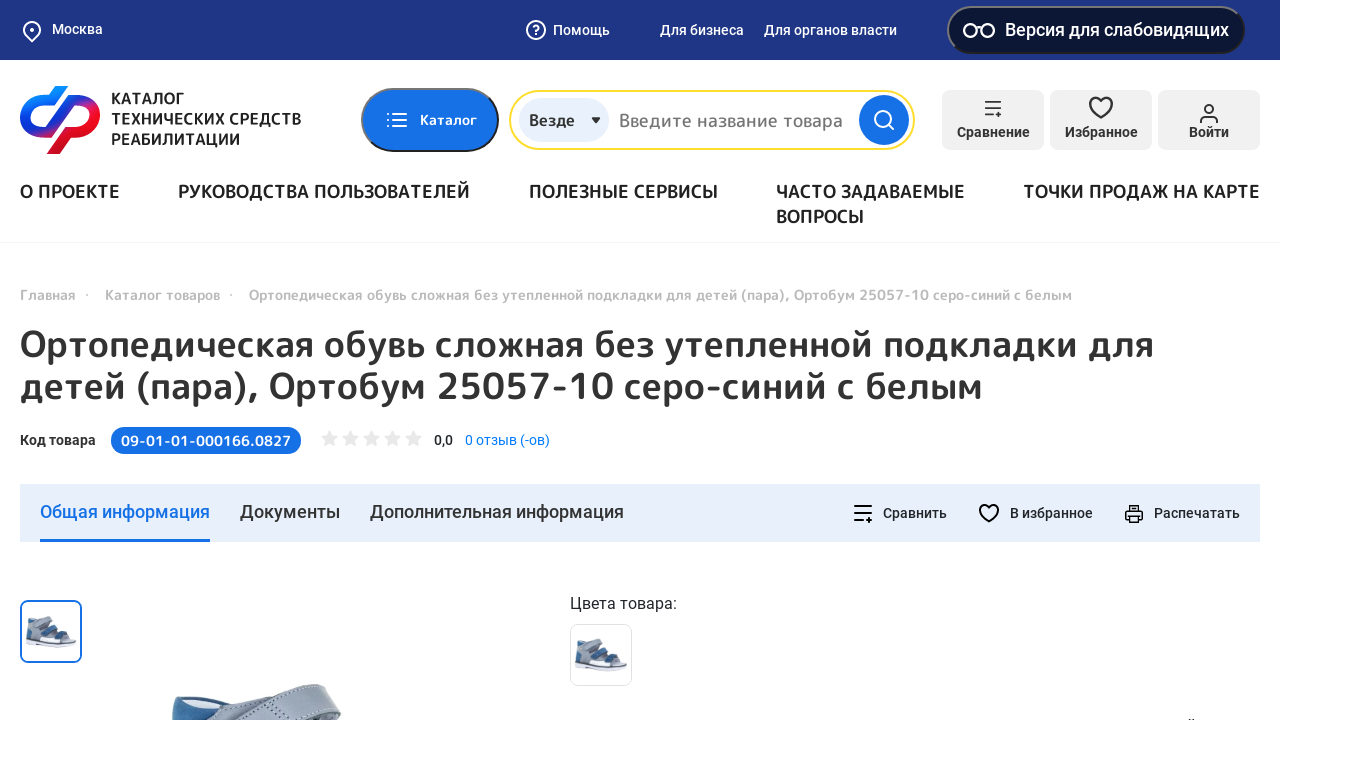

--- FILE ---
content_type: text/css
request_url: https://ktsr.sfr.gov.ru/static/default/css/site.css?v=1664867178
body_size: 600
content:
.catalog-list-item .catalog-list-item__icon {
    color: #fff;
}
.product-inner-top-buttons .product-inner-top__btn.active, .product-item__btn.active {
    color: #000000;
}
.product-inner-top-buttons .product-inner-top__btn.active svg, .product-item__btn.active svg {
    fill: #1771E6;
}
.map-shop-filter-list .map-shop-filter-item {
    cursor: pointer;
}
.filter-product .checkbox.visible.hidden, .hidden{
    display: none;
}
.cm-stamps-item__moderation.decline svg{
    fill: #ec0044;
}
.form-group-file-item [data-dz-remove]{
    display: none;
}
.form-group-file-item.dz-complete [data-dz-remove]{
    display: inline-block;
}
.form-group-file-item .progress{
    height: 4px;
}
.form-group-file-item.dz-complete .progress{
    display:none;
}
.default-login{
    padding: 50px 0px;
}
.default-login-container{
    width: 440px;
    max-width: 100%;
    margin-left: auto;
    margin-right: auto;
}
.login-panel__title{
    margin-bottom: 20px;
    text-align: center;
}
.mce-tinymce .mce-panel{
	box-shadow: none !important;
}
.mce-panel{
	border: 2px solid #1771e6 !important;
	padding: 6px !important;
    border-radius: 10px;
}
.mce-tinymce .mce-toolbar-grp.mce-panel{
	margin-bottom: 3px;
}
.mce-tinymce .mce-statusbar.mce-panel{
	margin-top: 3px;
}
.mce-tinymce .mce-container, .mce-container-body{
	overflow: hidden !important;
}

.dropzone{
	width: 100%;
}
.dropzone .dz-default button{
	width: 100%;
	padding: 35px 15px;
	border: 1px dashed #1771e6;
    border-radius: 5px;
    margin-bottom: 15px;
	display: flex;
	align-items: center;
	justify-content: center;
	text-align: center;
    font-weight: 500;
    font-size: 1.125em;
	box-shadow: none;
	background: none;
	outline: none;
}
.hint-block{
    font-size: .875em;
    line-height: 1.3;
    color: #999;
    margin-bottom: 30px;
}
.caption .progress{
	margin-bottom: 10px;
}
.select2-container--default .select2-search--dropdown .select2-search__field{
	outline: none;
}

.compensation-result__footnote{
    font-size: 18px;
    font-weight: 500;
    text-align: center;
    width: 100%;
}

@media (max-width: 409px) {
    .btn.js-tsr-calculator span{
        width: 220px;
    }
}



@media print {
    .product-inner-info-slide .swiper-slide{
        width: 100% !important;
    }
}

.compensation-result_form{
    margin-bottom: 30px;
}
.compensation-form-buttons{
    display: flex;
    align-items: center;
}
.compensation-form-buttons__btn{
    margin-left: auto;
    max-width: 280px;
}
.switcher-content{
    width: 100%;
}
.newsinner__info{
    justify-content: center;
}
.product-inner-desciption {
    margin-bottom: 20px;
}

.product-inner-info-controls__hide {
    width: 1200px;
    height: auto;
    overflow: hidden;
}

.cloudimage-360-inner-box{
    display: flex;
    align-items: center;
    justify-content: center;
}

.cloudimage-360-inner-box canvas{
    max-width: 100vw;
    max-height: 85vh;
    object-fit: contain;
}

--- FILE ---
content_type: text/css
request_url: https://ktsr.sfr.gov.ru/assets/af9594a/css/blind-theme.css?v=1732559666
body_size: 1417
content:
/*
----- Стили для слабовидящих -------
*/

/* Гарнитура */
html[blind-garniture="serif"], html[blind-garniture="serif"] body, html[blind-garniture="serif"] *{
    font-family: serif !important;
}

/* Керинг */
html[blind-kerning="indent-md"] body{
    letter-spacing: 1.3px;
}
html[blind-kerning="indent-lg"] body{
    letter-spacing: 1.6px;
}

/* Размер текста */
html[blind-font-size="size-md"]{
    font-size: 120%;
}
html[blind-font-size="size-lg"]{
    font-size: 140%;
}

html[blind-font-size="size-md"] .header-cellar__menu-link{
    font-size: 120%;
}
html[blind-font-size="size-lg"] .header-cellar__menu-link{
    font-size: 140%;
}

/* Изображения */
html[blind-img-display="hide"] body img{
    display: none;
}
html[blind-img-display="hide"] body *{
    background-image: none !important;
}
html[blind-img-display="mono"] body img{
    -webkit-filter: grayscale(100%);
    -moz-filter: grayscale(100%);
    -ms-filter: grayscale(100%);
    -o-filter: grayscale(100%);
    filter: grayscale(100%);
    filter: gray; /* IE 6-9 */
}


/* Цветовая схема */
/* DEFAULT */
.newsinner__time svg{
	stroke: #1771E6;
}

/* Белый на черном */
html[blind-color-schema="color-white-on-black"]{
    --main-color-dark: #000000;
    --main-color-middle: #504e4e;
    --main-color-light: #8d8c8c;
    --font-color: white;
    --logo-filter: invert(100%) sepia(0%) saturate(1%) hue-rotate(257deg) brightness(150%) contrast(120%);
    --swiper-theme-color:#000000;
}

/* Черный на белом */
html[blind-color-schema="color-black-on-white"]{
    --main-color-dark: white;
    --main-color-middle: #fafafa;
    --main-color-light: #ededed;
    --font-color: black;
    --logo-filter: invert(0%) sepia(0%) saturate(7500%) hue-rotate(327deg) brightness(0%) contrast(104%);
    --swiper-theme-color:white;
}

/* Желтый на синем */
html[blind-color-schema="color-yellow-on-blue"]{
    --main-color-dark: #063462;
    --main-color-middle: #0d63b6;
    --main-color-light: #75b2ef;
    --font-color: #ffef01;
    --logo-filter: invert(19%) sepia(99%) saturate(936%) hue-rotate(25deg) brightness(150%) contrast(150%);
        --swiper-theme-color:#063462;
}

/* Желтый на черном */
html[blind-color-schema="color-yellow-on-black"]{
    --main-color-dark: #000000;
    --main-color-middle: #504e4e;
    --main-color-light: #8d8c8c;
    --font-color: #ffef01;
    --logo-filter: invert(19%) sepia(99%) saturate(936%) hue-rotate(25deg) brightness(150%) contrast(150%);
    --swiper-theme-color:#000000;
}

html[blind-color="true"] body{
    color: var(--font-color) !important;
    background-color: var(--main-color-middle) !important;
}

html[blind-color="true"] ::placeholder {
    color: var(--font-color) !important;
    background-color: var(--main-color-light) !important;
    opacity: 1; /* Firefox */
}

html[blind-color="true"]::-ms-input-placeholder { /* Edge 12 -18 */
    color: var(--font-color) !important;
    background-color: var(--main-color-light) !important;
}

html[blind-color="true"] h1,
html[blind-color="true"] h2,
html[blind-color="true"] h3,
html[blind-color="true"] h4,
html[blind-color="true"] h5,
html[blind-color="true"] h6,
html[blind-color="true"] h7,
html[blind-color="true"] a,
html[blind-color="true"] p,
html[blind-color="true"] span,
html[blind-color="true"] label,
html[blind-color="true"] li,
html[blind-color="true"] div,
html[blind-color="true"] .text-content,
html[blind-color="true"] .select2-results__option--selected{
    color: var(--font-color) !important;
}

html[blind-color="true"] input{
    color: var(--font-color) !important;
    background: var(--main-color-light) !important;
    border-color: var(--font-color) !important;
    box-shadow: none !important;
    -webkit-box-shadow: none !important;
}

html[blind-color="true"] li:hover,
html[blind-color="true"] .asked-question-item__open:before,
html[blind-color="true"] .asked-question-item__open:after,
html[blind-color="true"] .category-inner-item:hover,
html[blind-color="true"] .catalog-list-item:hover,
html[blind-color="true"] .services-item:hover,
html[blind-color="true"] .checkbox__text:before,
html[blind-color="true"] .radio__text::before,
html[blind-color="true"] .guide-menu__link,
html[blind-color="true"] .map-shop-filter-list{
    background: var(--main-color-light) !important;
}

html[blind-color="true"] .information-in-numbers-item__number:before,
html[blind-color="true"] .form-group-radio span:after,
html[blind-color="true"] .aside-menu__link-title span{
    background: var(--font-color) !important;
}

html[blind-color="true"] .btn{
    color: var(--font-color) !important;
    background: var(--main-color-dark) !important;
}

html[blind-color="true"] button{
    color: var(--font-color) !important;
    border-color: var(--font-color) !important;
    background: var(--main-color-middle) !important;
}

html[blind-color="true"] .active{
    color: var(--font-color) !important;
    border-color: var(--main-color-light) !important;
    background: var(--main-color-dark) !important;
}

html[blind-color="true"] svg{
    stroke: var(--font-color) !important;
}

html[blind-color="true"] .header-top,
html[blind-color="true"] .header-bottom,
html[blind-color="true"] .header-cellar,
html[blind-color="true"] .footer,
html[blind-color="true"] .category-inner-item,
html[blind-color="true"] .aside-menu,
html[blind-color="true"] .catalog-list-item,
html[blind-color="true"] .services-item,
html[blind-color="true"] .product-item,
html[blind-color="true"] .catalog-home-item,
html[blind-color="true"] .important-pages-item,
html[blind-color="true"] .subscription-home,
html[blind-color="true"] .information-in-numbers-item,
html[blind-color="true"] .life-situations-item,
html[blind-color="true"] .asked-question-form,
html[blind-color="true"] .header-search__button,
html[blind-color="true"] .gray-panel,
html[blind-color="true"] .text-content mark,
html[blind-color="true"] .filter-product{
    background: var(--main-color-dark) !important;
}

html[blind-color="true"] .header-search,
html[blind-color="true"] .select2-selection--single,
html[blind-color="true"] .form-group-radio span:before,
html[blind-color="true"] .select2-results__options,
html[blind-color="true"] .life-situations-item__icon {
    background-color: var(--main-color-light) !important;
    border-color: var(--main-color-light) !important;
}

html[blind-color="true"] .search-home__select,
html[blind-color="true"] .header-compare,
html[blind-color="true"] .header-favorite,
html[blind-color="true"] .header-login,
html[blind-color="true"] .services-widget,
html[blind-color="true"] .header-catalog-new,
html[blind-color="true"] .subscription-home-input-wrapper,
html[blind-color="true"] .header-popup,
html[blind-color="true"] .life-situations,
html[blind-color="true"] .modal modal-city active,
html[blind-color="true"] .aside-menu__link-title span::after,
html[blind-color="true"] .aside-menu__link-title span::before{
    background: var(--main-color-middle) !important;
}

html[blind-color="true"] .header__logo,
html[blind-color="true"] .icon__close-header-popup,
html[blind-color="true"] .footer__logo{
    filter: var(--logo-filter);
}

html[blind-color="true"] .select2-selection__arrow b{
    border-color: var(--font-color) transparent transparent !important;
}

html[blind-color="true"] .map-shop-filter-top{
    background-color: var(--main-color-dark) !important;
}

html[blind-color="true"] .form-group button{
    background: var(--main-color-middle) transparent !important;
}

html[blind-color="true"] .text-content mark a:after,
html[blind-color="true"] .aside-also-links__item:before,
html[blind-color="true"] .icon__header-catalog-burger-new,
html[blind-color="true"] .icon__header-search,
html[blind-color="true"] .icon__modal-close,
html[blind-color="true"] .text-content ol li a:after{
    filter: var(--logo-filter);
}

html[blind-color="true"] .text-content ul li:before{
    background-color: var(--font-color) !important;
}

html[blind-color="true"] .header{
    border-bottom-color: var(--font-color) !important;
}

html[blind-color="true"] .text-content hr{
    border-top-color: var(--font-color) !important;
}

html[blind-color="true"] .aside-also-links__item{
    border-color: var(--font-color) !important;
}

html[blind-color-schema="color-white-on-black"] .icon__header-catalog-burger-new,
html[blind-color-schema="color-white-on-black"] .icon__header-search{
    filter: brightness(100%);
}

html[blind-color="true"] .ymaps-2-1-79-search__suggest{
    border-color: var(--font-color) !important;
    background-color: var(--main-color-middle) !important;
}

html[blind-color="true"] #suggest-container ymaps[class$=-search__suggest-item],
html[blind-color="true"] #suggest-container ymaps[class$=-search__suggest-item_selected_yes],
html[blind-color="true"] #suggest-container ymaps[class$=-search__suggest-highlight]{
    color: var(--font-color) !important;
}


--- FILE ---
content_type: text/css
request_url: https://ktsr.sfr.gov.ru/assets/e2f1a4ec/css/suggest-geolocation.css?v=1732559666
body_size: -56
content:
#suggest-container > ymaps {
    display: block !important;
    position: static !important;
}

#suggest-container ymaps[class$=-i-custom-scroll] {
    border: 0px !important;
    box-shadow: none !important;
    position: static;
}

#suggest-container ymaps[class$=-search__suggest-item], #suggest-container ymaps[class$=-search__suggest-item_selected_yes] {
    font-weight: 500;
    font-size: 18px;
    line-height: 1.5;
    color: #000;
    border-bottom: 1px solid #e1e1e1;
    padding: 14px 20px 14px 0;
    padding-right: 25px;
}

#suggest-container ymaps[class$=-search__suggest-item_selected_yes] {
    background: url('./img/active-item.svg') right 4px center !important;
    background-repeat: no-repeat !important;
}

#suggest-container ymaps[class$=-search__suggest-highlight] {
    color: #1771e6;
}


--- FILE ---
content_type: application/javascript
request_url: https://ktsr.sfr.gov.ru/assets/16a15cc0/product-price-list.js?v=1732559666
body_size: 10
content:
(function ($) {
    const
        $priceWrapper = $(".js-price-list-wrapper"),
        $notFound = $('.js-price-list-not-found'),
        $productPriceOffer = $('.js-product-price-offer');

    function filterPrice(region) {
        $priceWrapper.find("[data-region]").hide();
        if ($productPriceOffer.find('[data-region="' + region + '"]').length) {
            $priceWrapper.show();
            $notFound.hide();
            $productPriceOffer.find('[data-region="' + region + '"]').show();
        } else {
            $priceWrapper.hide();
            $notFound.show();
        }
    }

    $(window).on("location", function (e) {
        let location = e.location;

        filterPrice(location.region);
    });

    if (localStorage.getItem("user-location")) {
        let location = JSON.parse(localStorage.getItem("user-location"));

        filterPrice(location.region);
    }
})(jQuery)


--- FILE ---
content_type: image/svg+xml
request_url: https://static-tsr.fss.ru/repository/c1/6e/e280555f03ce301133e42fc081b0cb913b0b7d91.svg
body_size: 5536
content:
<svg width="41" height="40" viewBox="0 0 41 40" fill="none" xmlns="http://www.w3.org/2000/svg"><g clip-path="url(#clip0)" fill="#fff"><path d="M11.0898 32.1752C10.0914 32.1752 9.13364 31.7795 8.42639 31.0748C7.71913 30.37 7.32003 29.4137 7.3165 28.4152C7.31299 27.9197 7.40711 27.4283 7.5935 26.9692C7.77989 26.5101 8.05489 26.0921 8.4028 25.7392C8.75071 25.3864 9.16472 25.1055 9.62119 24.9126C10.0777 24.7198 10.5676 24.6187 11.0632 24.6152C12.0269 24.6725 12.9323 25.0957 13.5944 25.7983C14.2565 26.5009 14.6252 27.4298 14.6252 28.3952C14.6252 29.3606 14.2565 30.2896 13.5944 30.9922C12.9323 31.6948 12.0269 32.118 11.0632 32.1752H11.0898ZM11.0898 27.2819C10.7951 27.2854 10.5136 27.405 10.3065 27.6146C10.0993 27.8243 9.98315 28.1072 9.98317 28.4019C9.98383 28.5486 10.0136 28.6937 10.0709 28.8287C10.1281 28.9637 10.2116 29.0861 10.3165 29.1886C10.5225 29.3924 10.8001 29.5072 11.0898 29.5086C11.3641 29.4785 11.6176 29.3483 11.8018 29.1428C11.986 28.9374 12.0878 28.6712 12.0878 28.3952C12.0878 28.1193 11.986 27.8531 11.8018 27.6477C11.6176 27.4422 11.3641 27.312 11.0898 27.2819Z"/><path d="M11.0807 39.5198C10.6898 39.5394 10.2982 39.5394 9.90737 39.5198C7.16847 39.2373 4.63397 37.9415 2.80117 35.8867C0.968362 33.8319 -0.0304483 31.1664 0.000707511 28.4131C-0.00525307 25.6668 1.03394 23.0212 2.90737 21.0131C3.82869 20.044 4.91722 19.2491 6.12071 18.6664C7.25984 18.0871 8.49191 17.7126 9.76071 17.5598V12.9198C9.75347 12.831 9.75347 12.7418 9.76071 12.6531L9.61404 5.5331C9.6052 5.17948 9.7372 4.83683 9.981 4.58053C10.2248 4.32423 10.5604 4.17527 10.914 4.16643C11.2677 4.15759 11.6103 4.28959 11.8666 4.53339C12.1229 4.77718 12.2719 5.11281 12.2807 5.46643L12.454 12.6131H25.654C27.2915 12.6166 28.861 13.2677 30.0201 14.4243C31.1792 15.5809 31.8337 17.149 31.8407 18.7864V23.1464L37.8407 29.0131C38.0997 28.7928 38.433 28.6798 38.7726 28.6972C39.1121 28.7145 39.4322 28.8609 39.6674 29.1064C39.7901 29.235 39.8859 29.3868 39.9492 29.5529C40.0124 29.7191 40.0418 29.8962 40.0356 30.0738C40.0293 30.2515 39.9877 30.4261 39.913 30.5874C39.8383 30.7487 39.7321 30.8934 39.6007 31.0131C39.1191 31.4643 38.4872 31.7208 37.8274 31.7331C37.1418 31.7318 36.4848 31.4585 36.0007 30.9731L31.8007 26.8264V32.1598C32.464 32.4092 33.0422 32.8428 33.4674 33.4097C33.8926 33.9766 34.147 34.6532 34.2007 35.3598C34.2007 35.4931 34.2007 35.6264 34.2007 35.7598C34.1961 36.6422 33.8803 37.4946 33.3088 38.167C32.7372 38.8393 31.9468 39.2883 31.0766 39.4349C30.2065 39.5816 29.3125 39.4164 28.5522 38.9684C27.792 38.5205 27.2142 37.8186 26.9207 36.9864C26.7589 36.5607 26.6775 36.1086 26.6807 35.6531C26.6759 34.8919 26.9047 34.1475 27.3362 33.5205C27.7678 32.8934 28.3813 32.4138 29.094 32.1464V29.7331H22.054C21.7406 32.425 20.4502 34.9084 18.4276 36.7123C16.405 38.5161 13.7908 39.5151 11.0807 39.5198ZM29.454 35.9998C29.5139 36.1471 29.5997 36.2826 29.7074 36.3998C29.9141 36.6024 30.1913 36.717 30.4807 36.7198C30.7704 36.7184 31.0481 36.6035 31.254 36.3998C31.4535 36.1964 31.5679 35.9246 31.574 35.6398C31.5758 35.3624 31.4707 35.0951 31.2807 34.8931C31.1415 34.7417 30.9606 34.635 30.7607 34.5864C30.6724 34.6002 30.5824 34.6002 30.494 34.5864C30.2064 34.5899 29.9317 34.7067 29.7295 34.9113C29.5274 35.116 29.414 35.3921 29.414 35.6798C29.4117 35.7878 29.4252 35.8956 29.454 35.9998ZM7.28071 20.9998C5.96407 21.679 4.85194 22.6964 4.05853 23.9476C3.26512 25.1987 2.81902 26.6385 2.76605 28.1191C2.71308 29.5997 3.05514 31.0677 3.7571 32.3723C4.45907 33.677 5.49564 34.7713 6.76038 35.5429C8.02511 36.3145 9.47242 36.7355 10.9537 36.7628C12.435 36.7901 13.8968 36.4226 15.1891 35.6981C16.4814 34.9736 17.5575 33.9182 18.3071 32.6403C19.0566 31.3624 19.4525 29.9079 19.454 28.4264C19.4332 26.2192 18.5471 24.1083 16.9863 22.5475C15.4255 20.9867 13.3146 20.1006 11.1074 20.0798H10.534H10.174C9.16279 20.213 8.18318 20.5245 7.28071 20.9998ZM21.5207 24.8931C21.7646 25.598 21.9344 26.3264 22.0274 27.0664H29.1607V24.8931H21.5207ZM20.1874 22.2264H29.1874V18.7998C29.1874 17.8662 28.8165 16.9709 28.1564 16.3108C27.4963 15.6506 26.6009 15.2798 25.6674 15.2798H12.4274V17.4931C13.9794 17.6912 15.472 18.2153 16.8071 19.0311C18.1422 19.8468 19.2896 20.9358 20.174 22.2264H20.1874Z"/><path d="M15.0948 15.0266C14.7412 15.0266 14.402 14.8861 14.152 14.6361C13.9019 14.386 13.7615 14.0469 13.7615 13.6932V3.58658C13.782 3.47162 13.7771 3.35357 13.7472 3.2407C13.7172 3.12784 13.6629 3.02289 13.5881 2.93324C13.5269 2.8559 13.4503 2.79222 13.363 2.7463C13.2757 2.70037 13.1798 2.67321 13.0815 2.66658C12.8842 2.65606 12.6899 2.71767 12.5348 2.83991C12.3863 2.97395 12.2955 3.16033 12.2815 3.35991V7.73324C12.2812 7.99496 12.204 8.25084 12.0594 8.46897C11.9148 8.6871 11.7091 8.85784 11.4681 8.95991C11.2253 9.06201 10.9577 9.08991 10.699 9.04008C10.4404 8.99025 10.2023 8.86492 10.0148 8.67991C9.67874 8.3412 9.27733 8.07435 8.83496 7.89557C8.39259 7.71678 7.91848 7.6298 7.44146 7.63991H3.16146C2.80784 7.63991 2.4687 7.49943 2.21865 7.24938C1.9686 6.99934 1.82813 6.6602 1.82812 6.30658C1.82812 5.95295 1.9686 5.61381 2.21865 5.36377C2.4687 5.11372 2.80784 4.97324 3.16146 4.97324H7.45479C8.19047 4.96385 8.92193 5.08576 9.61479 5.33324V3.58658C9.60103 3.43578 9.60103 3.28404 9.61479 3.13324C9.6517 2.68264 9.77742 2.2438 9.98469 1.842C10.192 1.44021 10.4767 1.0834 10.8225 0.792143C11.1683 0.500885 11.5683 0.280935 11.9995 0.144966C12.4307 0.00899678 12.8845 -0.0403025 13.3348 -9.13367e-05C13.7753 0.0393652 14.2036 0.165731 14.5949 0.371702C14.9862 0.577674 15.3329 0.859166 15.6148 1.19991C15.9093 1.54056 16.133 1.93653 16.2726 2.36465C16.4123 2.79277 16.4651 3.24444 16.4281 3.69324V13.6932C16.4281 14.0469 16.2876 14.386 16.0376 14.6361C15.7876 14.8861 15.4484 15.0266 15.0948 15.0266Z"/></g><defs><clipPath id="clip0"><path fill="#fff" d="M0 0H40.027V39.52H0z"/></clipPath></defs></svg>

--- FILE ---
content_type: image/svg+xml
request_url: https://ktsr.sfr.gov.ru/static/default/img/general/catalog-home-item-3-1.svg
body_size: 2731
content:
<svg width="40" height="40" viewBox="0 0 40 40" fill="none" xmlns="http://www.w3.org/2000/svg"><path d="M38.2874 30.0047L29.8946 21.6119C29.0437 20.7626 27.8898 20.1599 26.6331 19.9682L30.333 16.2683C32.9542 16.7345 35.6764 15.8942 37.5755 13.9951C40.0283 11.5422 40.6722 7.79219 39.1775 4.66351C38.8292 3.93444 37.8632 3.76944 37.2926 4.34023L34.6059 7.02703H32.9496V5.37078L35.6364 2.68397C36.2076 2.1128 36.0414 1.14702 35.3131 0.799125C32.1845 -0.695487 28.4343 -0.051658 25.9814 2.40132C24.0823 4.30038 23.242 7.02242 23.7083 9.64383L19.1609 14.1913L12.7659 7.79633L13.594 6.96812C14.133 6.42929 14.0207 5.52703 13.3685 5.1357L5.08731 0.166936C4.62653 -0.109627 4.0366 -0.0368923 3.6566 0.343109L0.344018 3.65562C-0.0359828 4.03562 -0.108561 4.62546 0.167846 5.08632L5.13668 13.3677C5.53161 14.026 6.4345 14.1278 6.96911 13.5932L7.79731 12.765L14.1922 19.1599L9.64482 23.7073C7.02356 23.2411 4.30137 24.0814 2.4023 25.9805C-0.0506705 28.4334 -0.694578 32.1835 0.800113 35.3121C1.14847 36.0412 2.11449 36.2062 2.68504 35.6354L5.37176 32.9486H7.02802V34.6048L4.34121 37.2916C3.76996 37.8628 3.93613 38.8286 4.66449 39.1765C5.78903 39.7137 6.99356 39.9747 8.18958 39.9746C10.321 39.9745 12.4248 39.1455 13.9961 37.5744C15.8951 35.6753 16.7355 32.9533 16.2692 30.3318L19.9693 26.6318C20.161 27.8887 20.764 29.0429 21.6137 29.8943L30.0056 38.2862C32.2853 40.566 35.9946 40.5762 38.2877 38.286C40.5701 36.0023 40.57 32.2873 38.2874 30.0047ZM6.37348 10.8763L2.64683 4.66531L4.66621 2.646L10.8772 6.37257C10.4449 6.80484 6.95716 10.2927 6.37348 10.8763ZM9.45341 11.1088C10.5322 10.0299 10.2063 10.3559 11.1097 9.4525L17.5046 15.8474L15.8483 17.5036L9.45341 11.1088ZM14.1594 29.1293C13.8637 29.4249 13.748 29.8557 13.8559 30.2597C14.3945 32.2761 13.8136 34.4443 12.3397 35.9183C11.0151 37.2429 9.16114 37.829 7.3702 37.5753L9.02724 35.9183C9.24685 35.6987 9.37029 35.4008 9.37029 35.0902V31.7776C9.37029 31.1308 8.84591 30.6064 8.19911 30.6064H4.88653C4.57582 30.6064 4.27801 30.7298 4.0584 30.9494L2.40137 32.6065C2.14769 30.8153 2.73387 28.9615 4.0584 27.6369C5.53223 26.1631 7.70052 25.5821 9.717 26.1207C10.121 26.2286 10.5517 26.113 10.8474 25.8174C11.1075 25.5573 25.2988 11.3659 25.8183 10.8465C26.1139 10.5509 26.2296 10.1201 26.1217 9.7161C25.5831 7.69969 26.1641 5.53148 27.6379 4.05749C28.9625 2.73288 30.8162 2.14647 32.6074 2.40046L30.9504 4.05749C30.7308 4.2771 30.6074 4.57499 30.6074 4.88554V8.19805C30.6074 8.84484 31.1317 9.36922 31.7785 9.36922H35.0911C35.4018 9.36922 35.6996 9.24578 35.9192 9.02617L37.5763 7.36914C37.8299 9.16031 37.2438 11.0141 35.9192 12.3387C34.4454 13.8125 32.2771 14.3934 30.2606 13.8549C29.8567 13.747 29.426 13.8626 29.1302 14.1582L14.1594 29.1293ZM36.6317 36.6297C35.2588 38.0009 33.0298 37.9982 31.662 36.6303L23.2708 28.2391C22.0846 27.0506 21.7214 24.9799 23.3152 23.3143C24.9807 21.7205 27.0515 22.0838 28.2392 23.269L36.6311 31.6609C38.0007 33.0306 38.0007 35.2598 36.6317 36.6297Z" fill="#fff"/></svg>

--- FILE ---
content_type: application/javascript
request_url: https://ktsr.sfr.gov.ru/assets/16a15cc0/product-point-sales.js?v=1732559666
body_size: 1590
content:
(function ($) {
    const $container = $('.map-shop-wrapper.product-point-sales');
    let mapShop,
        realPointsCollection;

    function initPoints() {
        if (!realPointsCollection) {
            realPointsCollection = new ymaps.GeoObjectCollection();
        }
        realPointsCollection.removeAll();
        $container.find('.map-shop-filter-list .map-shop-filter-item:not(.hidden)').each(function (index, elem) {
            const $elem = $(elem);
            if ($elem.data('lat') && $elem.data('lng')) {
                realPointsCollection.add(new ymaps.Placemark(
                    [parseFloat($elem.data('lat')), parseFloat($elem.data('lng'))],
                    {
                        balloonContentBody: $elem.find('.map-shop-filter-item__name').text().trim() + '<br>' +
                            $elem.find('.map-shop-filter-item__address').text().trim(),
                        id: 'point' + $elem.data('id'),
                        companyId: $elem.data('company-id'),
                    },
                    {
                        iconLayout: 'default#image',
                        iconImageClipRect: [[0, 0], [54, 62]],
                        iconImageHref: '/static/default/img/general/map-shop-ico.svg',
                        iconImageSize: [54, 62],
                        iconImageOffset: [-27, -27],
                        hideIconOnBalloonOpen: false,
                    }
                ));
            }

            $elem.on('click', function (e) {
                e.preventDefault();
                showPoint($(this).data('id'));
            });
        });
    }

    function initPointSalesMap() {
        if ($container.data('init') === true) {
            initPoints();
            centerMap();
            return;
        } else if ($container.find('.map-shop').length === 0) {
            return;
        }

        mapShop = new ymaps.Map(
            $container.find('.map-shop').get(0),
            {
                center: [55.95, 32.44],
                zoom: 5,
                behaviors: ['drag', 'multiTouch', "scrollZoom"],
                controls: [],
            }
        );
        mapShop.controls.add('zoomControl',
            {
                size: 'large',
                position: {
                    right: '45px',
                    top: '120px'
                }
            }
        );
        initPoints();
        mapShop.geoObjects.add(realPointsCollection);
        centerMap();
        if ($container.find('.user-location-address').length) {
            let addressSelect = new ymaps.SuggestView(
                    $container.find('.user-location-address').get(0),
                    {
                        container: $container.find('.map-shop-filter-top').get(0),
                        provider: {
                            suggest: function (request, options) {
                                return ymaps.suggest(request);
                            }
                        },
                    }
                ),
                addressPoint;
            addressSelect.events.add("select", function (e) {
                const address = e.get("item").value;
                if (addressPoint) {
                    mapShop.geoObjects.remove(addressPoint);
                }
                let geocoder = ymaps.geocode(address, {kind: "house"});
                geocoder.then(async function (result) {
                    const geoObject = result.geoObjects.get(0);
                    const coords = geoObject.geometry.getCoordinates();
                    centerMapByClosestPoint(coords[0], coords[1]);
                    addressPoint = new ymaps.Placemark(
                        coords,
                        {
                            hintContent: address,
                        }
                    );
                    mapShop.geoObjects.add(addressPoint);
                });
            });
        }
        $container.data('init', true);
    }

    function centerMap() {
        let location = getUserLocation();
        if (location
            && location.coordinates
            && location.coordinates.length === 2) {
            centerMapByClosestPoint(location.coordinates[0], location.coordinates[1]);
            mapShop.geoObjects.add(new ymaps.Placemark(
                location.coordinates,
                {
                    hintContent: 'Мое местоположение',
                })
            );
        } else if (mapShop && realPointsCollection.getLength() > 0) {
            // center map by points on map
            var centerAndZoom = ymaps.util.bounds.getCenterAndZoom(
                realPointsCollection.getBounds(),
                mapShop.container.getSize(),
                mapShop.options.get('projection')
            );
            if (centerAndZoom.zoom > 15) {
                centerAndZoom.zoom = 15;
            } else {
                centerAndZoom.zoom -= 1;
            }
            mapShop.setCenter(centerAndZoom.center, centerAndZoom.zoom);
        }
    }

    /**
     * @return {null|any}
     */
    function getUserLocation() {
        if (localStorage.getItem("user-location")) {
            return JSON.parse(localStorage.getItem("user-location"));
        }
        return null;
    }

    function centerMapByClosestPoint(lat, lng) {
        if (mapShop.geoObjects.getLength() > 0 && lat > 0) {
            const resultCollection = new ymaps.GeoObjectCollection();
            const tmpUserPlacemark = new ymaps.Placemark(
                [lat, lng],
                {},
                {
                    iconLayout: 'default#image',
                    iconImageHref: '/static/default/img/emp.gif',
                    iconImageSize: [1, 1]
                }
            );
            const Closest = ymaps.geoQuery(realPointsCollection).getClosestTo(tmpUserPlacemark);
            const tmpPlacemark = new ymaps.Placemark(
                Closest.geometry.getCoordinates(), {}, {
                    iconLayout: 'default#image',
                    iconImageHref: '/static/default/img/emp.gif',
                    iconImageSize: [1, 1]
                }
            );

            resultCollection.add(tmpUserPlacemark);
            resultCollection.add(tmpPlacemark);
            mapShop.geoObjects.add(resultCollection);

            var centerAndZoom = ymaps.util.bounds.getCenterAndZoom(
                resultCollection.getBounds(),
                mapShop.container.getSize()
            );
            if (centerAndZoom.zoom > 15) {
                centerAndZoom.zoom = 15;
            } else {
                centerAndZoom.zoom -= 1;
            }

            mapShop.setCenter(centerAndZoom.center, centerAndZoom.zoom);
            setTimeout(function () {
                resultCollection.removeAll();
            }, 100);
        }
    }

    function showPoint(id) {
        if (id > 0) {
            realPointsCollection.each(function (geoObject) {
                if (geoObject.properties.get('id') === "point" + id) {
                    mapShop.setCenter(geoObject.geometry.getCoordinates(), 15, {duration: 300});

                    setTimeout(function (geoObject) {
                        geoObject.balloon.open();
                    }, 300, geoObject);

                    return false;
                }
            });
        }
    }

    let previousScrollPosition = 0;
    $container.find('.js-close-map-shop').click(function (e) {
        e.preventDefault();

        $container.removeClass('active');
        $('body').removeClass('no-scroll');
        $(window).scrollTop(previousScrollPosition);
    });

    $('.js-open-map-shop').click(function (e) {
        e.preventDefault();
        previousScrollPosition = window.scrollY;
        $(window).scrollTop(0);
        $container.find('.map-shop-filter-item').addClass('hidden');
        $container.find('.map-shop-filter-item[data-company-id="' + $(this).data('id') + '"]').removeClass('hidden');
        ymaps.ready(initPointSalesMap);
        $container.addClass('active');
        $('body').addClass('no-scroll');
        $('.user-location-address').focus();
    });

    $container.find('.js-open-mobile-filter').click(function () {
        $container.find('.map-shop-filter').addClass('active');
    });

    $container.find('.js-close-mobile-filter').click(function () {
        $container.find('.map-shop-filter').removeClass('active');
    });
    $('.user-location-address').focus();
})(jQuery);


--- FILE ---
content_type: image/svg+xml
request_url: https://static-tsr.fss.ru/repository/09/61/48b6976fb9b55fbc4180a8cb8046c39b0880133f.svg
body_size: 1950
content:
<svg width="33" height="40" viewBox="0 0 33 40" fill="none" xmlns="http://www.w3.org/2000/svg"><g clip-path="url(#clip0)" stroke="#fff" stroke-width="2.667" stroke-miterlimit="10" stroke-linecap="round"><path d="M3.38543 34.6673C2.06955 33.3304 1.33203 31.5298 1.33203 29.654C1.33203 27.7781 2.06955 25.9775 3.38543 24.6406"/><path d="M7.00109 27.5215C6.43552 28.1516 6.1222 28.9681 6.12109 29.8148C6.12718 30.6339 6.45244 31.4184 7.02776 32.0015"/><path d="M19.5344 18.1073L19.4411 26.2139L18.1078 26.6806C17.5415 26.9547 17.0589 27.3755 16.7105 27.8993C16.362 28.4231 16.1602 29.0307 16.1262 29.6589C16.0922 30.2871 16.2272 30.9129 16.5172 31.4713C16.8071 32.0296 17.2414 32.5 17.7748 32.8336C18.3082 33.1672 18.9213 33.3517 19.5502 33.3679C20.1791 33.3842 20.8009 33.2315 21.3508 32.926C21.9008 32.6204 22.3587 32.173 22.6771 31.6304C22.9955 31.0878 23.1626 30.4697 23.1611 29.8406C23.1763 29.172 22.9933 28.5138 22.635 27.949C22.2767 27.3843 21.7592 26.9383 21.1478 26.6673L19.4411 26.2139L19.5344 18.1073ZM19.7211 8.9606C19.7211 8.9606 19.7211 9.34727 19.7211 9.86727V14.2806V8.94727V8.9606Z"/><path d="M29.628 18.373H28.668"/><path d="M30.668 14.1328H28.668"/><path d="M29.628 9.88086H28.668"/><path d="M30.668 5.73438H28.668"/><path d="M15.2378 17.334V22.6673C15.2492 22.7065 15.2492 22.7481 15.2378 22.7873C14.2416 23.409 13.388 24.2343 12.733 25.2089C12.0781 26.1836 11.6365 27.2856 11.4372 28.4429C11.238 29.6001 11.2856 30.7864 11.5769 31.924C11.8681 33.0616 12.3966 34.1248 13.1275 35.0438C13.8584 35.9629 14.7753 36.7171 15.8181 37.2571C16.8609 37.797 18.006 38.1105 19.1784 38.1769C20.3508 38.2433 21.524 38.0612 22.6211 37.6425C23.7182 37.2238 24.7144 36.578 25.5444 35.7473C26.3282 34.9773 26.9493 34.0577 27.3707 33.043C27.7922 32.0284 28.0054 30.9393 27.9978 29.8407C27.9898 28.447 27.6331 27.0775 26.96 25.8571C26.2869 24.6367 25.319 23.6042 24.1444 22.854C24.108 22.8342 24.0762 22.8069 24.0511 22.774V5.72065C24.0511 4.55723 23.5889 3.44147 22.7663 2.61881C21.9436 1.79615 20.8278 1.33398 19.6644 1.33398C18.501 1.33398 17.3852 1.79615 16.5626 2.61881C15.7399 3.44147 15.2778 4.55723 15.2778 5.72065V17.8807"/></g><defs><clipPath id="clip0"><path fill="#fff" d="M0 0H32.027V39.52H0z"/></clipPath></defs></svg>

--- FILE ---
content_type: image/svg+xml
request_url: https://static-tsr.fss.ru/repository/0d/21/2e8a820dad229802b21df64a2f71117d5cafd949.svg
body_size: 2648
content:
<svg width="40" height="27" viewBox="0 0 40 27" fill="none" xmlns="http://www.w3.org/2000/svg"><g clip-path="url(#clip0)"><path d="M26.6225 26.8912H13.3775C9.83599 26.8703 6.44548 25.4542 3.94122 22.95C1.43696 20.4457 0.0208533 17.0552 0 13.5137L0 2.91767C0.00946561 2.67413 0.0540767 2.43322 0.13245 2.20244V0.666016H12.3179C12.6618 0.670123 13.0041 0.714577 13.3377 0.798466H37.9868C38.2087 0.807882 38.4278 0.852592 38.6358 0.930916H39.7351V1.87131C39.9228 2.20161 40.0146 2.57777 40 2.95741V13.5534C39.9687 17.088 38.5481 20.4684 36.0449 22.9641C33.5418 25.4598 30.1572 26.8704 26.6225 26.8912ZM2.64901 9.40774V13.5137C2.66293 16.3548 3.79772 19.0755 5.80669 21.0845C7.81566 23.0935 10.5364 24.2282 13.3775 24.2422H14.4636C13.7236 23.3087 13.2234 22.2082 13.0066 21.0369L12.1987 16.2422C11.9163 14.2201 11.0193 12.3336 9.62914 10.8382C8.69459 9.99767 7.50561 9.49411 6.25165 9.40774H2.64901ZM11.7748 9.27529C13.4188 11.1356 14.4784 13.439 14.8212 15.8978L15.6159 20.6395C15.8048 21.6197 16.3067 22.5122 17.0464 23.1826L18.2914 24.2952H21.5629L22.8874 23.0501C23.6323 22.3711 24.1386 21.47 24.3311 20.4806L25.1656 15.6859C25.5408 13.4539 26.4495 11.3455 27.8146 9.54019H27.6821C27.0956 9.564 26.5111 9.45758 25.9706 9.22857C25.4302 8.99955 24.9471 8.65364 24.5563 8.21568C24.3375 7.99356 24.1422 7.74944 23.9735 7.48721H15.7483C15.5749 7.70922 15.3796 7.91333 15.1656 8.09648C14.3813 8.87311 13.3287 9.31882 12.2252 9.34151L11.7748 9.27529ZM32.7417 9.54019C31.7861 9.76568 30.8997 10.2202 30.1589 10.8647C28.8862 12.3441 28.0717 14.162 27.8146 16.0965L27.0199 20.8779C26.7908 22.1182 26.2431 23.2776 25.4305 24.2422H26.6358C29.4768 24.2282 32.1976 23.0935 34.2066 21.0845C36.2155 19.0755 37.3503 16.3548 37.3642 13.5137V9.54019H32.7417ZM27.5497 3.57992C27.1291 3.59013 26.7287 3.76266 26.4324 4.0614C26.1362 4.36013 25.967 4.7619 25.9603 5.18257C25.9831 5.62411 26.1724 6.04058 26.4901 6.34813C26.6244 6.52126 26.7974 6.66055 26.9952 6.75484C27.1929 6.84914 27.4101 6.89583 27.6291 6.89118H32.5033C32.7947 6.89118 33.0861 6.78522 33.3907 6.75873H34.2384C33.9991 6.56212 33.8088 6.31263 33.6824 6.02992C33.556 5.74721 33.4969 5.439 33.5099 5.12959C33.5174 4.83747 33.5834 4.54982 33.7039 4.28365C33.8245 4.01747 33.9972 3.77818 34.2119 3.57992H27.5497ZM4.33113 6.62628H12.1854C12.6313 6.6054 13.0526 6.41605 13.3642 6.09648C13.5374 5.96216 13.6766 5.78919 13.7709 5.59139C13.8652 5.3936 13.9119 5.17648 13.9073 4.95741C13.9086 4.63763 13.8166 4.32442 13.6425 4.0562C13.4684 3.78797 13.2198 3.57641 12.9272 3.44747H4.33113L4.47682 3.57992C4.85149 4.00005 5.04959 4.54855 5.02985 5.11112C5.01011 5.6737 4.77405 6.20696 4.37086 6.59979L4.33113 6.62628ZM16.5563 4.77198H23.3377C23.3878 4.31464 23.5084 3.86784 23.6954 3.44747H16.2914C16.448 3.87252 16.5374 4.31939 16.5563 4.77198Z" fill="#fff"/></g><defs><clipPath id="clip0"><path fill="#fff" transform="translate(0 .666)" d="M0 0H40V26.225H0z"/></clipPath></defs></svg>

--- FILE ---
content_type: image/svg+xml
request_url: https://static-tsr.fss.ru/repository/54/71/5ed88d87fa636eff8894e458e6f6f41775dd7a2f.svg
body_size: 3184
content:
<svg width="33" height="40" viewBox="0 0 33 40" fill="none" xmlns="http://www.w3.org/2000/svg"><g clip-path="url(#clip0)" stroke="#fff" stroke-width="2.667" stroke-miterlimit="10"><path d="M10.197 3.82617H9.95703V3.89284H10.197V3.82617Z"/><path d="M18.8298 3.82617H18.5898V3.89284H18.8298V3.82617Z"/><path d="M16.4398 3.82617H12.4531V3.89284H16.4398V3.82617Z"/><path d="M14.0781 33.3342C14.0058 33.3323 13.9339 33.3452 13.8667 33.372C13.7996 33.3989 13.7386 33.4391 13.6875 33.4902C13.6363 33.5413 13.5961 33.6023 13.5693 33.6695C13.5425 33.7366 13.5296 33.8085 13.5314 33.8808V34.5075C13.5314 34.5793 13.5456 34.6504 13.573 34.7167C13.6005 34.783 13.6408 34.8433 13.6915 34.894C13.7423 34.9448 13.8026 34.9851 13.8689 35.0125C13.9352 35.04 14.0063 35.0542 14.0781 35.0542H14.6648C14.7365 35.0542 14.8076 35.04 14.874 35.0125C14.9403 34.9851 15.0005 34.9448 15.0513 34.894C15.1021 34.8433 15.1423 34.783 15.1698 34.7167C15.1973 34.6504 15.2114 34.5793 15.2114 34.5075V33.8808C15.2133 33.8085 15.2004 33.7366 15.1735 33.6695C15.1467 33.6023 15.1065 33.5413 15.0554 33.4902C15.0043 33.4391 14.9433 33.3989 14.8761 33.372C14.8089 33.3452 14.737 33.3323 14.6648 33.3342H14.0781Z"/><path d="M17.1602 34.1582H19.3335H17.1602Z"/><path d="M9.45312 34.1582H11.6265H9.45312Z"/><path d="M29.1454 2.66746V21.0808V2.66746ZM29.1454 2.66746C29.1454 2.05413 29.1454 1.58746 29.1454 1.58746C29.1454 1.58746 29.1454 2.01413 29.1454 2.58746V2.66746ZM25.052 29.6808V30.5475L25.5587 31.0408H26.7987C26.9957 31.0442 27.1836 31.124 27.3229 31.2633C27.4622 31.4026 27.5419 31.5905 27.5454 31.7875V34.2808C27.5419 34.4778 27.4622 34.6657 27.3229 34.805C27.1836 34.9443 26.9957 35.024 26.7987 35.0275H25.5587L25.052 35.5208V36.0941C25.0574 36.4324 24.9949 36.7684 24.8684 37.0821C24.7418 37.3959 24.5536 37.6811 24.315 37.921C24.0764 38.1608 23.7921 38.3504 23.479 38.4787C23.166 38.6069 22.8303 38.6711 22.492 38.6675H6.38536C6.04705 38.6711 5.71145 38.6069 5.39835 38.4787C5.08525 38.3504 4.80101 38.1608 4.5624 37.921C4.32378 37.6811 4.13563 37.3959 4.00904 37.0821C3.88246 36.7684 3.82 36.4324 3.82536 36.0941V13.2008L3.3187 12.6941H2.0787C1.89047 12.6916 1.70991 12.6192 1.57197 12.4911C1.43402 12.363 1.34853 12.1883 1.33203 12.0008V8.21413C1.33546 8.01717 1.41522 7.82924 1.55452 7.68995C1.69381 7.55065 1.88174 7.47089 2.0787 7.46746H3.3187L3.82536 6.96079V3.90746C3.82 3.56917 3.88246 3.23324 4.00904 2.91948C4.13563 2.60572 4.32378 2.3205 4.5624 2.08064C4.80101 1.84078 5.08525 1.65115 5.39835 1.52294C5.71145 1.39472 6.04705 1.33052 6.38536 1.33413H22.492C22.8303 1.33052 23.166 1.39472 23.479 1.52294C23.7921 1.65115 24.0764 1.84078 24.315 2.08064C24.5536 2.3205 24.7418 2.60572 24.8684 2.91948C24.9949 3.23324 25.0574 3.56917 25.052 3.90746V20.5741V29.6808ZM25.052 26.5475L24.9587 36.8275L25.052 26.5475ZM3.82536 8.81413V29.2408L4.33203 29.6941H24.5454L25.052 29.2408V8.81413L24.5454 8.36079H4.33203L3.82536 8.81413ZM25.052 21.7208V26.6675L25.5587 27.1741H29.8654C30.0082 27.1778 30.1503 27.1524 30.283 27.0994C30.4156 27.0464 30.5362 26.967 30.6372 26.866C30.7382 26.7649 30.8176 26.6444 30.8706 26.5117C30.9236 26.379 30.949 26.237 30.9454 26.0941V22.2941C30.9472 22.1524 30.9204 22.0118 30.8666 21.8807C30.8128 21.7495 30.7331 21.6306 30.6323 21.531C30.5315 21.4314 30.4116 21.3532 30.2798 21.3011C30.148 21.2489 30.007 21.2239 29.8654 21.2275H25.5587L25.052 21.7208Z"/></g><defs><clipPath id="clip0"><path fill="#fff" d="M0 0H32.28V40H0z"/></clipPath></defs></svg>

--- FILE ---
content_type: image/svg+xml
request_url: https://static-tsr.fss.ru/repository/0a/5f/2e5afdab4b017f568eaa7487a42967e54913c351.svg
body_size: 1574
content:
<svg width="53" height="50" viewBox="0 0 53 50" fill="none" xmlns="http://www.w3.org/2000/svg">
<path d="M17.2209 43V47.5C17.2209 47.8333 17.6209 48.5 19.2209 48.5C20.8209 48.5 24.2209 48.5 25.7209 48.5C26.3875 48.5 27.4209 48.2 26.2209 47C25.0209 45.8 23.0542 45.5 22.2209 45.5C21.8875 45.5 21.4209 45.3 22.2209 44.5C23.2209 43.5 26.2209 42 24.7209 38.5C23.5209 35.7 20.8875 36 19.7209 36.5C17.8875 37.3333 14.2209 39.8 14.2209 43C14.2209 43.8333 13.6209 45.5 11.2209 45.5C8.82086 45.5 5.55419 45.5 4.22086 45.5C3.72086 45.5 2.62086 45.8 2.22086 47C1.82086 48.2 2.05419 48.5 2.22086 48.5H14.2209M13.2209 44.5C14.0341 42.0602 17.9002 29.4339 20.311 25.5M20.311 25.5C20.8494 24.6214 21.415 23.7774 22.002 23M20.311 25.5C21.0741 26.2144 22.1354 27.2094 23.2209 28.2299M22.002 23C22.5573 22.2647 23.1319 21.589 23.7209 21C27.7209 17 32.3875 12.3333 34.2209 10.5C34.4178 10.3389 34.6451 10.1697 34.8979 10M22.002 23H28.2209M22.002 23L10.2209 7.5M37.2209 23H28.2209M28.2209 23L23.2209 28.2299M23.2209 28.2299C25.1745 30.0665 27.2066 31.9857 27.7209 32.5C28.5209 33.3 28.7209 33.8333 28.7209 34C28.7209 37 28.7209 43.6 28.7209 46C28.7209 49 31.7209 48.5 33.2209 48.5C34.4209 48.5 36.3875 48.1667 36.2209 48L31.7209 44.5C31.7209 42.5 31.7209 38.3 31.7209 37.5C31.7209 36.7 32.0542 36.1667 32.2209 36C37.2209 29.5 37.2209 26.5 38.2209 21.5C39.0209 17.5 42.2209 16.8333 43.7209 17C45.0542 17 48.0209 16.9 49.2209 16.5C50.7209 16 50.7209 13 50.7209 12.5C50.7209 12.1 50.0542 12 49.7209 12C48.7209 12 46.6209 12 46.2209 12C45.8209 12 45.3875 11.6667 45.2209 11.5C45.0542 11.3333 44.5209 10.8 43.7209 10C40.8646 7.1437 36.9991 8.5897 34.8979 10M34.8979 10C34.5056 11.5 34.8209 14.8 39.2209 16C39.3875 16.1667 39.7209 16.2 39.7209 15C39.7209 13.8 39.7209 10.1667 39.7209 8.5" stroke="white" stroke-width="2.67" stroke-linecap="round" stroke-linejoin="round"/>
</svg>


--- FILE ---
content_type: application/javascript
request_url: https://ktsr.sfr.gov.ru/assets/86a19f4/js/favorite.js?v=1732559665
body_size: 144
content:
(function ($) {
    $.fn.favorite = function (options) {
        let $selector = $(this);

        let config = $.extend({
            createUrl: '/',
            deleteUrl: '/',
            header: true
        }, options);

        $selector.on('click', function (e) {
            e.preventDefault();

            let $this = $(this);
            let $svg = $this.find('svg');

            let data = {
                'item': $this.data('item'),
                'itemId': $this.data('item-id')
            };

            $this.toggleClass('active');
            if ($svg.hasClass('icon__favorite')) {
                $.ajax({
                    type: 'POST',
                    url: config.createUrl,
                    data: data,
                    dataType: 'json',
                }).done(function () {
                    if (config.header) {
                        $(window).trigger($.Event('favorite', {'method': '+'}));
                    }

                    $svg.attr('class', 'icon__favorite-active');
                    $svg.attr('aria-label', 'Товар в избранном, переключатель');
                    $svg.find('use').attr('xlink:href', '#favorite-active');
                });
            } else {
                $.ajax({
                    type: 'GET',
                    url: config.deleteUrl,
                    data: data,
                    dataType: 'json',
                }).done(function () {
                    if (config.header) {
                        $(window).trigger($.Event('favorite', {'method': '-'}));
                    }

                    $svg.attr('class', 'icon__favorite');
                    $svg.attr('aria-label', 'Товар не в избранном, переключатель');
                    $svg.find('use').attr('xlink:href', '#favorite');
                });
            }
        });
    };
})(jQuery);


--- FILE ---
content_type: image/svg+xml
request_url: https://static-tsr.fss.ru/repository/51/b3/4c8018814baa01a92c2d6d4767ed05f8f9828b5f.svg
body_size: 1986
content:
<svg width="40" height="40" viewBox="0 0 40 40" fill="none" xmlns="http://www.w3.org/2000/svg"><g clip-path="url(#clip0)" stroke="#fff" stroke-width="2.667" stroke-linecap="round" stroke-linejoin="round"><path d="M13.9089 1.60065L14.9622 1.33398H24.2956L24.8422 1.46732L13.9089 1.60065ZM8.00225 10.6673V37.4673C8.00225 37.7644 8.12025 38.0492 8.33029 38.2593C8.54033 38.4693 8.82521 38.5873 9.12225 38.5873H30.0422C30.1898 38.5891 30.3363 38.5614 30.473 38.5057C30.6097 38.4501 30.7338 38.3676 30.8382 38.2633C30.9426 38.1589 31.025 38.0347 31.0806 37.898C31.1363 37.7613 31.164 37.6149 31.1623 37.4673V10.6673L31.2422 18.414C31.2427 18.5913 31.2853 18.7659 31.3664 18.9235C31.4475 19.0811 31.5649 19.2172 31.7089 19.3206C31.9009 19.4546 32.1282 19.5289 32.3622 19.534C32.4815 19.5534 32.603 19.5534 32.7223 19.534L37.1222 18.0807C37.4052 17.9871 37.6399 17.7859 37.7756 17.5207C37.889 17.2429 37.889 16.9317 37.7756 16.654L34.6689 7.32065C34.3075 6.2187 33.6728 5.22625 32.8241 4.43586C31.9755 3.64548 30.9404 3.08292 29.8156 2.80065L25.3356 1.69398H25.0689C24.8443 1.69233 24.6246 1.75905 24.4388 1.88527C24.253 2.01149 24.1101 2.19125 24.0289 2.40065C23.2956 4.21398 21.4422 6.09398 19.5889 6.09398C17.7356 6.09398 15.8822 4.21398 15.1489 2.40065C15.0677 2.19125 14.9248 2.01149 14.739 1.88527C14.5533 1.75905 14.3335 1.69233 14.1089 1.69398C14.0206 1.68001 13.9306 1.68001 13.8422 1.69398L9.41558 2.80065C8.28499 3.08037 7.2435 3.64145 6.38796 4.43172C5.53242 5.22198 4.89062 6.21577 4.52225 7.32065L1.33558 16.5873C1.24463 16.8739 1.26854 17.1847 1.40225 17.454C1.46761 17.5867 1.55921 17.7047 1.67151 17.801C1.7838 17.8972 1.91446 17.9697 2.05558 18.014L6.45558 19.4673C6.57032 19.4867 6.68751 19.4867 6.80225 19.4673C7.04073 19.464 7.27283 19.3898 7.46891 19.254C7.61684 19.1617 7.74177 19.0368 7.83419 18.8889C7.92661 18.7411 7.98409 18.5741 8.00225 18.4007V10.6673Z"/><path d="M19.6015 28.7206V24.7206C19.6015 24.5155 19.52 24.3188 19.375 24.1738C19.2299 24.0287 19.0332 23.9473 18.8281 23.9473H14.8281L19.5881 15.9473V19.9473C19.5881 20.1524 19.6696 20.3491 19.8146 20.4941C19.9597 20.6391 20.1564 20.7206 20.3615 20.7206H24.3615L19.5881 28.7206H19.6015Z"/></g><defs><clipPath id="clip0"><path fill="#fff" d="M0 0H39.227V39.92H0z"/></clipPath></defs></svg>

--- FILE ---
content_type: image/svg+xml
request_url: https://static-tsr.fss.ru/repository/7a/72/57b39d7f98290fb7b6cbb3f0b0a255469fb63a96.svg
body_size: 2105
content:
<svg width="40" height="40" viewBox="0 0 40 40" fill="none" xmlns="http://www.w3.org/2000/svg"><g clip-path="url(#clip0)" stroke="#fff" stroke-width="2.667" stroke-linecap="round" stroke-linejoin="round"><path d="M28.532 25.7465V36.6665C28.5185 37.1927 28.3035 37.6936 27.9313 38.0658C27.5591 38.438 27.0582 38.653 26.532 38.6665H7.33203C6.80585 38.653 6.30495 38.438 5.93276 38.0658C5.56058 37.6936 5.34553 37.1927 5.33203 36.6665V22.5332"/><path d="M5.06641 7.86732V3.33398C5.0799 2.80781 5.29495 2.3069 5.66714 1.93472C6.03932 1.56253 6.54023 1.34748 7.06641 1.33398H26.2664C26.7926 1.34748 27.2935 1.56253 27.6657 1.93472C28.0379 2.3069 28.2529 2.80781 28.2664 3.33398V3.86732"/><path d="M34.6669 9.61523H26.8003C26.3084 9.62545 25.8395 9.82539 25.4916 10.1733C25.1438 10.5212 24.9438 10.99 24.9336 11.4819V15.4819C24.9438 15.9738 25.1438 16.4427 25.4916 16.7905C25.8395 17.1384 26.3084 17.3384 26.8003 17.3486H28.0003C28.0003 17.3486 28.1336 18.4419 28.1336 18.5752V20.0019C28.1396 20.0706 28.1696 20.135 28.2184 20.1838C28.2672 20.2325 28.3316 20.2626 28.4003 20.2686C28.5336 20.2686 28.5336 20.4019 28.6669 20.4019C28.8003 20.4019 28.9336 20.4019 28.9336 20.2686L31.8269 17.3352H36.3603C36.8178 17.3284 37.2547 17.1435 37.5783 16.8199C37.9019 16.4964 38.0867 16.0595 38.0936 15.6019V11.4819C38.0834 10.99 37.8834 10.5212 37.5356 10.1733C37.1877 9.82539 36.7188 9.62545 36.2269 9.61523H34.6669Z"/><path d="M3.86328 12.9316H8.39661"/><path d="M8.53203 16.9316H1.33203"/><path d="M16.6649 15.5996C16.0692 15.6406 15.5141 15.9165 15.1216 16.3665C14.7291 16.8165 14.5313 17.4038 14.5715 17.9996V21.7329C14.5313 22.3287 14.7291 22.9161 15.1216 23.3661C15.5141 23.8161 16.0692 24.0919 16.6649 24.1329C17.2606 24.0919 17.8157 23.8161 18.2081 23.3661C18.6006 22.9161 18.7985 22.3287 18.7582 21.7329V17.9996C18.7895 17.7024 18.7592 17.4019 18.6691 17.1169C18.579 16.8319 18.4312 16.5685 18.2347 16.3433C18.0382 16.1181 17.7974 15.9358 17.5273 15.8078C17.2572 15.6798 16.9636 15.609 16.6649 15.5996V15.5996Z"/><path d="M11.0664 23.5996C11.3021 24.9007 11.9971 26.0739 13.0248 26.9059C14.0525 27.7379 15.3448 28.1733 16.6664 28.1329C18.1915 28.1125 19.6584 27.5446 20.7997 26.5329C21.644 25.7773 22.1685 24.7284 22.2664 23.5996"/><path d="M17.2 31.8672H16"/><path d="M16.6133 28.1328V31.8528"/></g><defs><clipPath id="clip0"><path fill="#fff" d="M0 0H39.427V40H0z"/></clipPath></defs></svg>

--- FILE ---
content_type: image/svg+xml
request_url: https://ktsr.sfr.gov.ru/static/default/img/general/arrow.svg
body_size: -81
content:
<svg width="14" height="8" viewBox="0 0 14 8" fill="none" xmlns="http://www.w3.org/2000/svg"><path d="M13 7L7 1L1 7" stroke="#333" stroke-width="2" stroke-linecap="round" stroke-linejoin="round"/></svg>

--- FILE ---
content_type: image/svg+xml
request_url: https://ktsr.sfr.gov.ru/static/default/img/general/yandex.svg
body_size: 891
content:
<?xml version="1.0" encoding="utf-8"?>
<!-- Generator: Adobe Illustrator 28.0.0, SVG Export Plug-In . SVG Version: 6.00 Build 0)  -->
<svg version="1.1" id="Layer_1" xmlns="http://www.w3.org/2000/svg" xmlns:xlink="http://www.w3.org/1999/xlink" x="0px" y="0px"
	 viewBox="0 0 500 500" style="enable-background:new 0 0 500 500;" xml:space="preserve">
<path d="M468.9,239.9c0,0,0.1,0,0.1,0c2.8,0,5.4-1.2,7.3-3.2c1.9-2.1,2.9-4.9,2.6-7.7C469,118.5,381.5,31.1,271.1,21
	c-2.8-0.2-5.6,0.7-7.7,2.6c-2.1,1.9-3.2,4.6-3.2,7.5C261.9,177.8,281.3,237.8,468.9,239.9z M468.9,260.1
	c-187.6,2-207,62-208.7,208.8c0,2.8,1.1,5.5,3.2,7.5c1.9,1.7,4.3,2.7,6.8,2.7c0.3,0,0.6,0,0.9,0C381.5,468.9,469,381.5,479,271
	c0.2-2.8-0.7-5.6-2.6-7.7C474.5,261.3,471.8,260.2,468.9,260.1z M228.2,21.1C118.1,31.4,31,118.8,21,229c-0.3,2.8,0.7,5.6,2.6,7.7
	c1.9,2.1,4.6,3.2,7.3,3.2c0,0,0.1,0,0.1,0c187-2.2,206.3-62.1,208.1-208.8c0-2.8-1.1-5.6-3.2-7.5C233.9,21.7,231,20.8,228.2,21.1z
	 M31.1,260.1c-3.1-0.4-5.6,1.1-7.5,3.2c-1.9,2.1-2.9,4.9-2.6,7.7c10,110.1,97.2,197.6,207.2,207.9c0.3,0,0.6,0,0.9,0
	c2.5,0,4.9-0.9,6.8-2.6c2.1-1.9,3.2-4.6,3.2-7.5C237.4,322.2,218.1,262.3,31.1,260.1z"/>
</svg>


--- FILE ---
content_type: image/svg+xml
request_url: https://static-tsr.fss.ru/repository/2d/2f/eb79b12238e34afb3ccf30da2131da36ad839346.svg
body_size: 2412
content:
<svg width="28" height="40" viewBox="0 0 28 40" fill="none" xmlns="http://www.w3.org/2000/svg"><g clip-path="url(#clip0)"><path d="M4.83051 30.7378H12.75M5.09897 38.6572C4.63833 38.6503 4.19851 38.4642 3.87275 38.1385C3.547 37.8127 3.36093 37.3729 3.354 36.9123V32.3485C3.36091 31.9235 3.53283 31.5178 3.83342 31.2172C4.13401 30.9166 4.5397 30.7447 4.96474 30.7378C5.05441 30.7437 5.14431 30.7304 5.22843 30.6988C5.31254 30.6671 5.38893 30.6179 5.45248 30.5544C5.51602 30.4908 5.56526 30.4144 5.59689 30.3303C5.62852 30.2462 5.64181 30.1563 5.63588 30.0666V26.3082C5.63867 25.9809 5.74367 25.6626 5.9362 25.3979C6.12873 25.1332 6.39916 24.9352 6.70971 24.8317C6.8488 24.7746 6.97107 24.683 7.065 24.5656C7.15893 24.4482 7.22143 24.3088 7.24662 24.1606V18.6572C7.26184 18.4975 7.21432 18.3382 7.1141 18.2129C7.01389 18.0876 6.86885 18.0063 6.70971 17.9861C6.06553 17.7785 5.49493 17.3895 5.06637 16.8657C4.6378 16.3419 4.36948 15.7056 4.2936 15.0331L2.01172 1.3418H14.2265L13.5553 12.0801L14.0923 2.28139C14.1123 2.09219 14.0648 1.90198 13.958 1.74448C13.8941 1.66261 13.8128 1.59603 13.7199 1.54959C13.627 1.50314 13.5249 1.47801 13.4211 1.47603H2.95132C2.84749 1.47801 2.74541 1.50314 2.65253 1.54959C2.55964 1.59603 2.47829 1.66261 2.4144 1.74448C2.01172 1.61025 2.01172 1.74448 2.01172 2.01294L4.15937 14.8988C4.42783 16.2411 5.36742 17.9861 7.11239 17.9861H10.1996C10.9807 17.9791 11.7277 17.6657 12.28 17.1134C12.8323 16.5611 13.1457 15.8141 13.1527 15.0331L13.2869 11.5431L13.1527 15.0331C13.1256 15.8428 12.7894 16.6113 12.2131 17.1807C11.8017 17.5762 11.2918 17.8543 10.7366 17.9861C10.5839 18.0198 10.4473 18.1048 10.3496 18.2269C10.252 18.349 10.199 18.5009 10.1996 18.6572V24.1606C10.199 24.317 10.252 24.4688 10.3496 24.5909C10.4473 24.713 10.5839 24.798 10.7366 24.8317C11.0471 24.9352 11.3175 25.1332 11.5101 25.3979C11.7026 25.6626 11.8076 25.9809 11.8104 26.3082V30.0666C11.8044 30.1563 11.8177 30.2462 11.8494 30.3303C11.881 30.4144 11.9302 30.4908 11.9938 30.5544C12.0573 30.6179 12.1337 30.6671 12.2178 30.6988C12.3019 30.7304 12.3918 30.7437 12.4815 30.7378C13.7121 30.7046 14.9102 31.1358 15.8372 31.9458C15.9597 32.0518 16.095 32.142 16.2399 32.2143L17.0453 32.7512C19.1704 34.3383 21.7778 35.1442 24.4278 35.0331C24.8906 35.0331 25.3345 35.2169 25.6617 35.5442C25.9889 35.8714 26.1728 36.3152 26.1728 36.778C26.1728 37.2408 25.9889 37.6847 25.6617 38.0119C25.3345 38.3392 24.8906 38.523 24.4278 38.523H5.09897V38.6572ZM10.1996 24.6975H7.11239H10.1996Z" stroke="#fff" stroke-width="2.667" stroke-linecap="round" stroke-linejoin="round"/></g><defs><clipPath id="clip0"><path fill="#fff" transform="translate(.668)" d="M0 0H26.846V40H0z"/></clipPath></defs></svg>

--- FILE ---
content_type: application/javascript
request_url: https://ktsr.sfr.gov.ru/static/default/js/utils.js?v=1633348725
body_size: 775
content:
(function ($) {
    const $count = $('.js-notification-counter'),
        storageKey = 'notification-read';

    function countMessages() {
        let count = $count.data('count') || 0;
        let messageId = localStorage.getItem(storageKey);
        if (messageId) {
            messageId = JSON.parse(messageId);
            count -= messageId.length;
        }
        if (count > 0) {
            $count.text(count).removeClass('hidden');
        } else {
            $count.text(0).addClass('hidden');
        }
    }

    $(window).on('notification.read', countMessages);
    window.addEventListener('storage', function (e) {
        if (e.key === storageKey) {
            countMessages();
        }
    });
    countMessages();
})(jQuery);

const formatter = {
    /**
     * format message with plural rules
     * formatMessage('{count, one|предложение,few|предложения,other|предложений}', {count: 2}) => '2 предложения'
     *
     * @param message {string}
     * @param placeholders {object}
     * @return {string}
     */
    formatMessage: function (message, placeholders) {
        let matches = [...message.matchAll(/{(\w+)}/g)];
        if (matches) {
            matches.forEach(function (match) {
                let placeholderName = match[1] || '';
                // replace full placeholder
                message = message.replace(
                    new RegExp(match[0], 'g'),
                    (typeof placeholders[placeholderName] !== 'undefined' ? placeholders[placeholderName] : '')
                );
            });
        }
        matches = [...message.matchAll(/{([\w]+),([^}]+)}/g)];
        if (matches) {
            matches.forEach(function (match) {
                let placeholderName = match[1] || '';
                let replacePhrase = '';
                const counter = (typeof placeholders[placeholderName] !== 'undefined' ? parseInt(placeholders[placeholderName]) : 0);
                // replace inclination phrase to its value
                let inclinations = match[2] || '',
                    mask = {};
                inclinations = inclinations.trim();
                // one|foo,other|foos => {one: 'foo', other: 'foos'}
                inclinations = inclinations.split(',');
                inclinations.forEach(function (inclination) {
                    inclination = inclination.split('|');
                    if (inclination.length === 2) {
                        mask[inclination[0]] = inclination[1];
                    }
                });
                /**
                 * @see https://developer.mozilla.org/en-US/docs/Web/JavaScript/Reference/Global_Objects/Intl/PluralRules
                 * @type {Intl.LDMLPluralRule}
                 */
                const plural = new Intl.PluralRules().select(counter);
                if (typeof mask[plural] !== 'undefined') {
                    replacePhrase += mask[plural];
                } else if (typeof mask['other'] !== 'undefined') {
                    replacePhrase += mask['other'];
                }
                message = message.replace(new RegExp(formatter.escapeRegExp(match[0]), 'g'), replacePhrase);
            });
        }
        return message;
    },
    /**
     * @param price {number}
     * @return {string}
     */
    formatPrice: function (price) {
        /** @see https://developer.mozilla.org/ru/docs/Web/JavaScript/Reference/Global_Objects/Intl/NumberFormat */
        return new Intl.NumberFormat('ru-RU', {
            style: 'currency',
            currency: 'RUB'
        }).format(price);
    },
    escapeRegExp: function (text) {
        return text.replace(/[-[\]{}()*+?.,\\^$|#\s]/g, '\\$&');
    }
}

jQuery('.js-print').on('click', function () {
    window.print();
});


--- FILE ---
content_type: application/javascript
request_url: https://ktsr.sfr.gov.ru/assets/79dcbf61/js/compare.js?v=1732559665
body_size: 2095
content:
(function ($) {
    const COMPARE_STORAGE_NAME = 'compare-items';
    let $links;

    function markLinks() {
        $links = $('body').find('.js-product-compare');
        $links.each(function (index, link) {
            const $link = $(link);
            if (window.compare.isStored($link.data('id'))) {
                $link.addClass('active');
            } else {
                $link.removeClass('active');
            }
        });
    }

    window.addEventListener('storage', function (e) {
        if (e.key === COMPARE_STORAGE_NAME) {
            const newVal = e.newValue;
            if (newVal) {
                window.compare.setStoredItems(newVal);
            } else {
                window.compare.setStoredItems([]);
            }
            updateAfterAction();
        }
    });

    $(window).on('compare.update.after.action', function (e, target) {
        updateAfterAction(target);
    });

    function updateAfterAction(target = null) {
        markLinks();
        loadCompareProducts(target);
        window.compare.refreshCounters();
        alignAttribute();
    }

    function addToBreadcrumbs(elem) {
        let span = $('.breadcrumbs span.breadcrumbs__item');
        let link = $('.breadcrumbs a.breadcrumbs__item:last');

        if(elem) {
            let clone = elem.clone();
            clone.find('span').remove();
            let url = clone.data('url');
            span.hide();

            if(!link.hasClass('js-section-link')) {
                link = link.clone(true);
            }
            link.attr('href', url);
            link.addClass('js-section-link');
            link.text(clone.text());
            $('.breadcrumbs .container').append(link);
        } else {
            span.show();
            link.remove();
        }
    }

    // list of products
    const $container = $('.product-compare-list');

    // load/reload product list
    function loadCompareProducts(target = null) {
        if ($container.length > 0) {
            let data = {id: window.compare.storedItems};
            const csrfName = $('meta[name="csrf-param"]').attr('content');
            data[csrfName] = $('meta[name="csrf-token"]').attr('content');

            $container.load($container.data('url'), data, function () {
                initAttributesCompare(target);
                alignAttribute();
                initFavoriteButtons();

                addToBreadcrumbs($container.find('.js-tabs-link.active'));
            });
        }
    }

    function initFavoriteButtons() {
        $('body').find('.js-favorite').each(function () {
            const clientOptions = {
                createUrl: $(this).data('create-url'),
                deleteUrl: $(this).data('delete-url'),
            };
            $(this).favorite(clientOptions);
        });
    }

    function initAttributesCompare(target = null) {
        const SHOW_ALL = 'all';

        $container.on('click', '.js-product-compare-clear', function () {
            const $tab = $container.find('.tabs-body.active');
            $tab.find('.compare-product-item').each(function (i, elem) {
				window.compare.removeFromCompareList($(elem).data('id'), false);
            });

            //remove tab link
            $container.find('.js-tabs-link[href="#' + $tab.attr('id') + '"]').remove();
            //remove tab body
            $tab.remove();

            if($container.find('.js-tabs-link').length > 0) {
                //if other tabs make active last tab
                $container.find('.js-tabs-link:last').trigger('click');
            } else {
                //if not other tabs add empty text
                $container.html($container.find('.empty-list').html());
                addToBreadcrumbs(null);
            }
            window.compare.refreshCounters();
        });

        // compare attributes
        $container.find('.compare-top-change__name').on('click', function (e) {
            e.preventDefault();

            let type = $(this).data('type');
            $('.compare-top-change__name').removeClass('active');
            $(this).addClass('active');

            if (type === SHOW_ALL) {
                compareVisibleAllAttribute();
            } else {
                compareVisibleDifferingAttribute();
            }
        });

        function toggleCompare(firstElem, lastElem, visibleCompare) {
            visibleCompare();
            firstElem.removeClass('active');
            lastElem.addClass('active');
        };

        $container.find('.compare-top-change__switch').on('click', function() {
            let allElem = $('[data-type="all"]');
            let differingElem = $('[data-type="differing"]');

            //on click 'active' status is in old mode yet,
            //so if old is all then apply different and vice versa
            if (allElem.hasClass('active')) {
                toggleCompare(allElem, differingElem, compareVisibleDifferingAttribute);
                return;
            }

            if (differingElem.hasClass('active')) {
                toggleCompare(differingElem, allElem, compareVisibleAllAttribute);
                return;
            }
        });

        $container.find('.compare-product-item-attributes-header').on('click', function (e) {
            e.preventDefault();
            let id = $(this).data('id');
            $container.find(`.compare-product-item-attributes-header[data-id="${id}"]`).toggleClass('active');
            $container.find(`.compare-product-item-attributes-body[data-id="${id}"]`).toggleClass('active');
        });

        $container.find('.js-tabs-link').on('click', function (e) {
            e.preventDefault();
            $container.find('.js-tabs-link').removeClass('active');
            $(this).addClass('active');

            addToBreadcrumbs($(this));

            const $target = $container.find($(this).attr('href'));
            if ($target) {
                $container.find('.tabs-body').removeClass('active');
                $target.addClass('active');
                if (!$container.find('.compare-top-change__name[data-type="' + SHOW_ALL + '"]').is('active')) {
                    compareVisibleDifferingAttribute();
                }
            }
        });

        let eActiveTab = $container.find('.js-tabs-link:first');
        let eTargetTab = $container.find('.js-tabs-link[href="' + target + '"]');
        if(target && eTargetTab.length > 0) {
            eActiveTab = eTargetTab;
            $container.find('.js-tabs-link').removeClass('active');
            eActiveTab.addClass('active');
        }
        const tabTarget = eActiveTab.attr('href');
        $container.find(tabTarget).addClass('active');

        $container.find('.tabs-body').each(function (index, tab) {
            const $title = $(tab).find('.compare-product-item__title');
            // is price row empty?
            if ($(tab).find('.compare-product-item-price.has-offer').length === 0) {
                $(tab).find('.compare-product-item-price').hide();
                $title.css('border', 'none');
            }
            let maxHeight = 0;
            $title.each(function (index, title) {
                maxHeight = maxHeight < $(title).height() ? $(title).height() : maxHeight;
            });
            $title.css('height', maxHeight + 'px');
        });
    }

    function compareVisibleDifferingAttribute() {
        const $activeTab = $container.find('.tabs-body.active');
        let compareAttributes = [];
        $activeTab.find('.compare-product-item-attributes-item').each(function () {
            let id = $(this).data('id');
            compareAttributes.push(id);
        });

        compareAttributes = unique(compareAttributes);

        compareAttributes.forEach(function (id) {
            let value = "";
            let same = true;
            $activeTab.find(`.compare-product-item-attributes-item[data-id="${id}"]`).each(function () {
                let current = $(this).children('.compare-product-item-attributes-item__value').text().toLowerCase();
                if (value) {
                    same = (same && (value === current));
                }
                value = current;
            });

            if (same) {
                $activeTab.find(`.compare-product-item-attributes-item[data-id="${id}"]`).addClass('hidden');
            }
        });
        // hide accordion header item with "empty" body
        $container.find('.compare-product-item-attributes-body').each(function (index, body) {
            if ($(body).find('.compare-product-item-attributes-item:visible').length === 0) {
                $(body).prev('.compare-product-item-attributes-header').hide();
            }
        })
    }

    function compareVisibleAllAttribute() {
        // show all accordion headers
        $container.find('.compare-product-item-attributes-header').show();
        $container.find(`.compare-product-item-attributes-item`).removeClass('hidden');
    }

    function unique(arr) {
        let result = [];
        for (let str of arr) {
            if (!result.includes(str)) {
                result.push(str);
            }
        }
        return result;
    }

    loadCompareProducts();

    const $productListContainer = $('.catalog-products__main .products-list');
    if ($productListContainer.length > 0) {
        $productListContainer.on('change', markLinks);
    } else {
        $(document).ready(markLinks);
    }

    //align block with attributes
    function alignAttribute() {
        let heightTitle = 0;
        let heightParamsHeader = {};
        let heightParams = {};

        setTimeout(function () {
            const $title = $('.compare-product-item__title');
            $('.compare-product-item__title').css('height', "");
            $title.each(function () {
                let height = $(this).outerHeight();
                if (heightTitle < height) {
                    heightTitle = height;
                }
            });
            $title.height(heightTitle);
        }, 0);

        setTimeout(function () {
            $('.compare-product-item-attributes-header').each(function () {
                let key = $(this).data('id');
                if (heightParamsHeader[key]) {
                    if (heightParamsHeader[key] < $(this).outerHeight()) {
                        heightParamsHeader[key] = $(this).outerHeight();
                    }
                } else {
                    heightParamsHeader[key] = $(this).outerHeight();
                }

            });
            for (const [key, value] of Object.entries(heightParamsHeader)) {
                $(`.compare-product-item-attributes-header[data-id="${key}"]`).outerHeight(value);
            }
        }, 0);

        setTimeout(function () {
            $('.compare-product-item-attributes-item').each(function () {
                let key = $(this).data('id');
                if (heightParams[key]) {
                    if (heightParams[key] < $(this).outerHeight()) {
                        heightParams[key] = $(this).outerHeight();
                    }
                } else {
                    heightParams[key] = $(this).outerHeight();
                }

            });
            for (const [key, value] of Object.entries(heightParams)) {
                $(`.compare-product-item-attributes-item[data-id="${key}"]`).outerHeight(value);
            }
        }, 0);
    }
})(jQuery)
